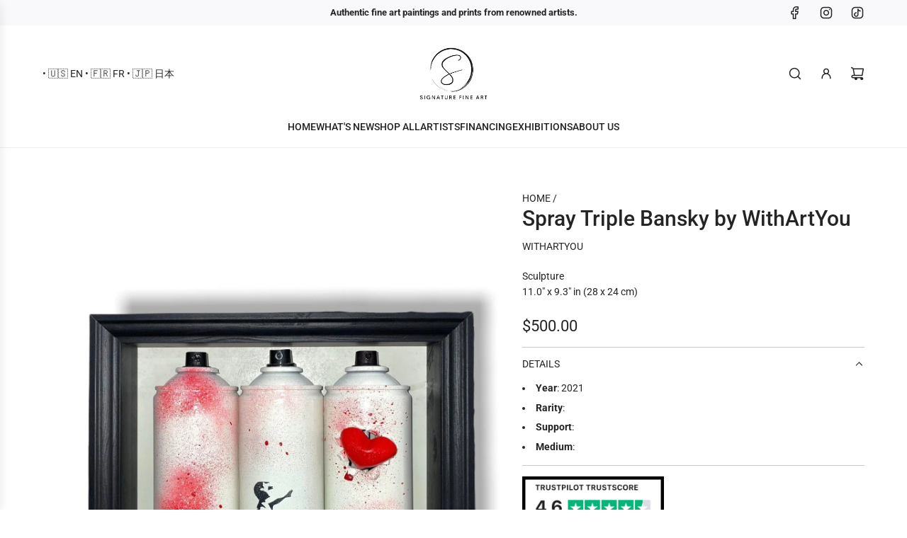

--- FILE ---
content_type: text/javascript
request_url: https://www.signaturefineart.com/cdn/shop/t/7/assets/component-product-recommendations.s.min.js?v=170862019270638934251740803285
body_size: 664
content:
(()=>{"use strict";class t{constructor(t,e){this.theme=t,this.element=e,t.registerComponent(this)}onWindowResizeRaw=({width:t})=>{};onWindowResize=({width:t,oldWidth:e,breakpoint:i})=>{};onWindowResizeBreakpoint=({width:t,breakpoint:e,oldBreakpoint:i})=>{};onWindowScroll=()=>{}}class e extends t{constructor(t,e){super(t,e),this.theme=t,this.element=e,this.onSubmit=this.onSubmit.bind(this),this.cartAction=document.getElementById("PageContainer").dataset.cartAction,this.cartType=document.getElementById("PageContainer").dataset.cartType,this.languageUrl=document.getElementById("PageContainer").dataset.languageUrl,this.formWrappers=this.element.querySelectorAll(".quick-add-wrapper.is-singular"),this.wethemeGlobal=document.querySelector("script#wetheme-global"),this.translationsObject=JSON.parse(this.wethemeGlobal.textContent),this.formWrappers.length&&this.formWrappers.forEach((t=>{const e=t.querySelector(".shopify-product-form");e&&e.addEventListener("submit",this.onSubmit)}))}async onSubmit(t){if("page"==this.cartType&&"show_added_message"!=this.cartAction)return;t.preventDefault();const e=t.currentTarget,i=e.querySelector(".quick-add-button"),s=e.closest(".quick-add-wrapper.is-singular");if(!s)return console.error("Product wrapper not found."),!1;const n=e.querySelector('.sr-only[aria-live="polite"]');this.isDesktopQuickAdd=i.classList.contains("quick-add-button-desktop"),this.isDesktopQuickAdd&&(i.classList.add("is-loading"),i.innerHTML=`<svg viewBox="0 0 25 24" fill="none" xmlns="http://www.w3.org/2000/svg" width="1.6em" height="1.6em" class="spin flex-full"><g clip-path="url(#clip0_3605_47041)"><path d="M12.5 23C6.42487 23 1.5 18.0751 1.5 12C1.5 5.92487 6.42487 1 12.5 1C18.5751 1 23.5 5.92487 23.5 12C23.5 15.1767 22.1534 18.0388 20 20.0468" stroke="currentColor" stroke-width="1.5" stroke-linecap="round"/></g><defs><clipPath id="clip0_3605_47041"><rect width="24" height="24" fill="none" transform="translate(0.5)"/></clipPath></defs>${this.translationsObject.translations.loading}</svg>`);try{const t=new FormData(e),o=new URLSearchParams(t).toString(),r=await window.fetch("/cart/add.js",{method:"POST",credentials:"same-origin",headers:{"Content-Type":"application/x-www-form-urlencoded"},body:o});if(!r.ok)return!1;if("drawer"==this.cartType){const t=await r.json();window.eventBus.emit("update:cart:drawer",t)}const a=this.languageUrl&&"/"!=this.languageUrl?this.languageUrl:"",d=await window.fetch(`${a}/cart?view=compare`);if(!d.ok)return!1;const c=await d.json();if("drawer"==this.cartType&&"go_to_or_open_cart"==this.cartAction?window.eventBus.emit("open:cart:drawer",{scrollToTop:!0}):this.isDesktopQuickAdd&&(i.classList.remove("is-loading"),i.innerHTML=this.translationsObject.translations.productAdded),"drawer"==this.cartType){const t=s.getAttribute("data-product-added");n&&t&&(n.textContent=t)}this.theme.updateCartCount(c),this.isDesktopQuickAdd&&setTimeout((()=>{const t=i.dataset.addToCartTranslationKey||"addToCart";i.classList.remove("is-loading"),i.innerHTML=this.translationsObject.translations[t]}),2e3)}catch(t){console.error("Unable to add to cart: ",t)}return!1}}class i extends HTMLElement{constructor(){super(),this.isAlreadyLoaded=this.querySelector(".product-page-related-products")}connectedCallback(){this.init()}init(){this.isAlreadyLoaded&&this.isAlreadyLoaded.remove(),window.wetheme.webcomponentRegistry.register({key:"product-recommendations"});new IntersectionObserver(((t,i)=>{t[0].isIntersecting&&(i.unobserve(this),fetch(this.dataset.recommendationsUrl).then((t=>t.text())).then((t=>{var i=document.createElement("div");i.innerHTML=t;const s=i.querySelector("product-recommendations");if(s&&s.innerHTML.trim().length){this.innerHTML=s.innerHTML,window.wetheme.addBadges(this,1e3),this.quickAddButtons=new e(window.wetheme,this);const t=new CustomEvent("theme:section:load",{detail:{sectionId:this.dataset.sectionId}});document.dispatchEvent(t);const i=new CustomEvent("recommendations:loaded");document.dispatchEvent(i)}})).catch((t=>{console.error(t)})))}).bind(this),{rootMargin:"0px 0px 0px 0px"}).observe(this)}isMobile=()=>window.matchMedia("(max-width: 1023px)").matches}customElements.define("product-recommendations",i)})();

--- FILE ---
content_type: text/javascript
request_url: https://www.signaturefineart.com/cdn/shop/t/7/assets/component-animated-background-text-colors.s.min.js?v=85959793746880348311740803268
body_size: -388
content:
(()=>{class t extends HTMLElement{constructor(){super(),this.blocks=this.querySelectorAll("[data-announcement-block]"),this.index=1,this.interval}connectedCallback(){this.init(),window.Shopify.designMode&&(document.addEventListener("shopify:block:select",this.handleBlockSelect.bind(this)),document.addEventListener("shopify:block:deselect",this.handleBlockDeselect.bind(this)))}init(){this.interval=setInterval(this.changeColors.bind(this),7e3)}changeColors(){const t=this.blocks[this.index],e=t.getAttribute("data-background-color-block"),o=t.getAttribute("data-front-color-block");setTimeout((()=>{this.style.backgroundColor=e,this.style.color=o}),350);const s=this.querySelector("[data-announcement-block].active");s&&s.classList.remove("active"),t.classList.add("active"),this.index=(this.index+1)%this.blocks.length}handleBlockSelect(t){const e=t.target.dataset.announcementBlockIndex;e&&(this.blocks.forEach((t=>t.classList.remove("active"))),t.target.classList.add("active"),t.target.style.backgroundColor=t.target.getAttribute("data-background-color-block"),t.target.style.color=t.target.getAttribute("data-front-color-block"),t.target.style.transition="none",this.style.transition="none",this.style.backgroundColor=t.target.getAttribute("data-background-color-block"),this.style.color=t.target.getAttribute("data-front-color-block"),clearInterval(this.interval),this.index=parseInt(e))}handleBlockDeselect(t){const e=t.target.dataset.announcementBlockIndex;e&&(t.target.style.backgroundColor="",t.target.style.color="",t.target.style.transition="",this.style.transition="",this.index=(parseInt(e)+1)%this.blocks.length,this.init())}}customElements.define("animated-background-text-colors",t)})();

--- FILE ---
content_type: text/javascript
request_url: https://www.signaturefineart.com/cdn/shop/t/7/assets/component-collapsible-button.s.min.js?v=121070847125932638901740803281
body_size: -127
content:
(()=>{class t extends HTMLElement{constructor(){super(),this.THROTTLE_INTERVAL=100,this.bottomGapHeight=15,this.contentBlockheight=()=>this.nextElementSibling.querySelector(".content").offsetHeight+this.bottomGapHeight+"px"}connectedCallback(){this.init()}init(){window.wetheme.webcomponentRegistry.register({key:"collapsible-button"}),this.collapsibleContent=this.parentElement.querySelector(".collapsible-content"),this.nextElementSibling.classList.contains("collapsible-content")&&this.parentElement.classList.contains("collapsible-tab")&&(this.parentElement.classList.contains("open")?this.nextElementSibling.style.height="fit-content":this.nextElementSibling.style.height="0px",this.addEventListener("click",this.toggle),this.addEventListener("keydown",(t=>{"Enter"===t.key&&this.toggle()})),window.addEventListener("resize",this.handleResize.bind(this)),this.nextElementSibling.addEventListener("click",this.resetHeight.bind(this)),document.addEventListener("shopify:block:select",(t=>{"true"!==this.parentElement.dataset.openByDefault&&(this.blockId=this.dataset.blockId,this.blockId&&t.detail.blockId===this.blockId&&this.showDetails())})),document.addEventListener("shopify:block:deselect",(()=>{"true"!==this.parentElement.dataset.openByDefault&&this.hideDetails()})))}handleResize(){this.throttle(this.resetHeight,this.THROTTLE_INTERVAL)}resetHeight(){this.parentElement.classList.contains("open")&&this.setTransitionHeight(this.nextElementSibling,!1)}toggle(){this.parentElement.classList.contains("open")?this.hideDetails():this.showDetails()}showDetails(){this.setTransitionHeight(this.nextElementSibling,!1),this.parentElement.classList.add("open"),this.collapsibleContent&&this.collapsibleContent.addEventListener("transitionend",this.transitionEndHandler.bind(this),{once:!0})}hideDetails(){this.setTransitionHeight(this.nextElementSibling,!0),this.parentElement.classList.remove("open"),this.collapsibleContent&&(this.collapsibleContent.style.overflow="hidden")}setTransitionHeight(t,e){t.style.height=e?"0px":this.contentBlockheight()}transitionEndHandler(t){"height"===t.propertyName&&(this.collapsibleContent.style.overflow="visible")}throttle(t,e){this.throttleTimer||(this.throttleTimer=!0,setTimeout((()=>{t.call(this),this.throttleTimer=!1}),e))}}customElements.get("collapsible-button")||customElements.define("collapsible-button",t)})();

--- FILE ---
content_type: text/javascript
request_url: https://www.signaturefineart.com/cdn/shop/t/7/assets/component-product-information.s.min.js?v=50289435979078205501740803247
body_size: 1356
content:
customElements.get("product-information")||customElements.define("product-information",class extends HTMLElement{constructor(){super(),this.dataCache=new Map,this.init()}init(){this.cacheDOMElements(),this.bindEventHandlers()}cacheDOMElements(){this.sectionId=this.getAttribute("data-section-id"),this.originalSectionId=this.getAttribute("data-original-section-id"),this.isQuickView="true"===this.dataset.quickView,this.productForm=this.querySelector("product-form"),this.stickyContainer=this.classList.contains("product-sticky")?this:null,this.stickyHeader=document.querySelector(".header-section"),this.enableURLUpdate="true"===this.dataset.enableUrlUpdate,this.mainProductURL=this.dataset.url}connectedCallback(){this.setStickyOffset(),this.attachEventListeners(),this.isCombinedListing="true"===this.dataset.isCombinedListing}disconnectedCallback(){this.removeEventListeners()}bindEventHandlers(){this.resizeHandler=this.handleResize.bind(this),this.onQuantityChange=this.handleQuantityChange.bind(this),this.onVariantChange=this.handleVariantChange.bind(this),this.prefetchVariantData=this.prefetchVariantData.bind(this)}attachEventListeners(){window.addEventListener("resize",this.resizeHandler),eventBus.on("qty:change",this.onQuantityChange),eventBus.on("variant:change",this.onVariantChange),this.addEventListener("mouseover",this.prefetchVariantData),this.addEventListener("touchstart",this.prefetchVariantData)}removeEventListeners(){window.removeEventListener("resize",this.resizeHandler),eventBus.off("qty:change",this.onQuantityChange),eventBus.off("variant:change",this.onVariantChange),this.removeEventListener("mouseover",this.prefetchVariantData),this.removeEventListener("touchstart",this.prefetchVariantData)}prefetchVariantData(){const t=this.querySelectorAll("[data-product-variant]");t.length&&t.forEach((t=>{const e=t.getAttribute("data-product-fetch-url");e&&!this.dataCache.has(e)&&this.fetchProductData(e).catch((t=>{console.error(`Failed to fetch data for ${e}:`,t)}))}))}async fetchProductData(t){try{const e=await fetch(`${t}&section_id=${this.originalSectionId}`);if(!e.ok)throw new Error(`Network response was not ok for ${t}`);const a=await e.text(),i=this.extractProductData(a);this.dataCache.set(t,i)}catch(e){console.error(`Failed to fetch product data from ${t}:`,e)}}async fetchVariantData(t,e){this.dataCache.has(t)||await this.fetchProductData(t),this.updateDOMWithData(e)}extractProductData(t){const e=(new DOMParser).parseFromString(t,"text/html"),a=e.querySelector("product-information"),i=e.querySelector("template[data-quick-view-product]")?.content,r=i?.querySelector("product-information"),n=this.isQuickView&&r?r:a,s=e.querySelector("[data-product-media-wrapper]"),o=i?.querySelector("[data-product-media-wrapper]"),d=this.isQuickView&&o?o.querySelectorAll("[data-product-badge]"):s?.querySelectorAll("[data-product-badge]");if(this.isCombinedListing||d.length){const t=this.isQuickView&&o?o:s,e=document.createElement("div");return e.setAttribute("data-url",a?.getAttribute("data-url")),e.appendChild(t),e.appendChild(n),e.outerHTML}return n.outerHTML}handleResize(){window.Shopify.designMode&&this.setStickyOffset()}handleQuantityChange(t){if(this.productForm=this.querySelector("product-form"),this.formQuantityInput=this.productForm?.querySelector('[name="quantity"]'),this.formQuantityInput&&t.value){if(t.sectionId&&t.sectionId!==this.sectionId)return;this.formQuantityInput.value=t.value}}setStickyOffset(){this.stickyContainer&&this.stickyHeader&&(this.stickyContainer.style.top=`${this.stickyHeader.offsetHeight+30}px`)}async handleVariantChange(t){if(t.sectionId&&t.sectionId!==this.sectionId)return;if(t.fromSlideChange&&!this.querySelector(`[data-swatch-variant-id="${t.variant.id}"]`)&&!this.querySelector(`[data-dropdown-variant-id="${t.variant.id}"]`))return;if(this.currentVariant=t.variant,this.productFetchUrl=t.fetchURL,this.productUrl=t.productURL,!this.currentVariant)return void this.handleInvalidVariant();if(!this.productFetchUrl||!this.productUrl)return;this.toggleAddButton(this.currentVariant.available),this.dataCache.has(this.productFetchUrl)&&!window.Shopify.designMode?this.updateDOMWithData(t):await this.fetchVariantData(this.productFetchUrl,t);const e=this.querySelector('input[type="radio"][name^="option-"]:checked');e&&!t.fromSlideChange&&e.focus()}handleInvalidVariant(){const t=this.buildRequestUrlWithParams();this.fetchNullVariantData(t),this.toggleAddButton(!1);const e=this.productForm?.querySelector('[name="add"]');if(!e)return;const a=e.querySelector("[data-add-to-cart-text]");if(!a)return;a.textContent=a.getAttribute("data-unavailable-text");const i=this.querySelector("[data-product-price]");if(!i)return;const r=i.querySelector("span[data-price-text]");r&&(r.textContent=r.getAttribute("data-unavailable-text"))}buildRequestUrlWithParams(t=!1){const e=[],a=this.selectedOptionValues;return!t&&e.push(`section_id=${this.sectionId}`),a.length&&e.push(`option_values=${a.join(",")}`),`${this.mainProductURL}?${e.join("&")}`}get selectedOptionValues(){return Array.from(this.querySelectorAll("li[data-product-variant][selected], input[data-product-variant]:checked")).map((({dataset:t})=>t.optionValueId))}async fetchNullVariantData(t){try{const e=await fetch(`${t}`);if(!e.ok)throw new Error(`Network response was not ok for ${t}`);const a=await e.text(),i=this.extractProductData(a);this.dataCache.set(t,i),this.updateNullVariant(a)}catch(e){console.error(`Failed to fetch product data from ${t}:`,e)}}updateNullVariant(t){const e=this.parseHTML(t),a=e.querySelector("product-information");this.updateOptions(e,{productURL:a?.getAttribute("data-url")})}updateDOMWithData(t){this.enableURLUpdate&&this.updateURL();const e=this.dataCache.get(t.fetchURL),a=this.parseHTML(e);this.updateDOM(a,t)}parseHTML(t){return(new DOMParser).parseFromString(t,"text/html")}updateDOM(t,e={}){this.replaceElements(t,e),e.fromSlideChange||eventBus.emit("variant:updated",{variant:this.currentVariant,sectionId:this.sectionId,isCombinedListing:e.isCombinedListing})}toggleAddButton(t){const e=this.productForm?.querySelector('[name="add"]');e&&e.toggleAttribute("disabled",!t)}updateURL(){this.currentVariant&&window.history.replaceState({},"",`${this.productFetchUrl}`)}updateOptions(t,e={}){if(!t)return;const a=t.querySelector(`product-information[data-url="${e.productURL}"]`);a&&Array.from(this.querySelectorAll("[data-product-options]")).forEach((t=>{const e=t.getAttribute("data-update-id"),i=a.querySelector(`[data-update-id="${e}"]`);i&&t.replaceWith(i)}))}replaceElements(t,e={}){if(!t)return;const a=t.querySelector(`product-information[data-url="${e.productURL}"]`);if(!a)return;const i=Array.from(this.querySelectorAll("[data-update-id]")),r=Array.from(a.querySelectorAll("[data-update-id]"));i.forEach((t=>{const e=t.getAttribute("data-update-id"),i=a.querySelector(`[data-update-id="${e}"]`);i&&(i.hasAttribute("data-replace-content")?t.replaceWith(i):t.innerHTML=i.innerHTML)})),r.forEach((t=>{const e=t.getAttribute("data-update-id");if(!this.querySelector(`[data-update-id="${e}"]`)){let a=!1;for(let r=0;r<i.length;r++){const n=i[r];if(n.getAttribute("data-update-id")>e){n.insertAdjacentElement("beforebegin",t.cloneNode(!0)),a=!0;break}}a||this.appendChild(t.cloneNode(!0))}}));const n=t.querySelector("[data-product-media-wrapper]"),s=this.closest("[data-product-content-wrapper]"),o=s?.querySelector("[data-product-media-wrapper]"),d=o?o.querySelectorAll("[data-product-badge]"):null,c=n?n.querySelectorAll("[data-product-badge]"):null;d&&c&&d.forEach(((t,e)=>{const a=c[e];a&&t.replaceWith(a)})),this.isCombinedListing&&e.isCombinedListing&&n&&o&&o.replaceWith(n),window.Shopify&&window.Shopify.PaymentButton&&window.Shopify.PaymentButton.init()}});

--- FILE ---
content_type: text/javascript
request_url: https://www.signaturefineart.com/cdn/shop/t/7/assets/component-product-form.s.min.js?v=43064387238169388171740803297
body_size: 1014
content:
(()=>{class t extends HTMLElement{constructor(){super(),this.cacheDOMElements(),this.onSubmitBound=this.onSubmit.bind(this),Array.from(this.noscriptElements).forEach((t=>t.remove()))}cacheDOMElements(){this.form=this.querySelector("form"),this.noscriptElements=this.querySelectorAll("noscript"),this.sectionId=this.getAttribute("data-section-id"),this.productInformation=this.closest("product-information"),this.cartAction=document.getElementById("PageContainer").dataset.cartAction,this.cartType=document.getElementById("PageContainer").dataset.cartType,this.cartCountIndicator=document.querySelector("[data-cart-count-indicator]"),this.giftWrapProductId=this.getAttribute("data-gift-wrap-product-id"),this.wethemeGlobal=document.querySelector("script#wetheme-global"),this.translationsObject=JSON.parse(this.wethemeGlobal.textContent),this.qtyErrorMessage=this.querySelector("[data-qty-error-message]")}connectedCallback(){this.form&&this.attachEventListeners()}attachEventListeners(){this.form.addEventListener("submit",this.onSubmitBound)}onSubmit(t){t.preventDefault(),this.prepareForSubmission()}prepareForSubmission(){this.cacheSubmissionElements(),this.checkRequiredInputs()&&(this.disableBlankInputs(),this.showLoadingState(),this.addItemsToCart())}cacheSubmissionElements(){this.loadingIcon=this.form.querySelector("[data-loading-icon]"),this.addToCartText=this.form.querySelector("[data-add-to-cart-text]"),this.addedText=this.form.querySelector("[data-cart-added-text]"),this.quantityInput=this.form.querySelector('[name="quantity"]'),this.quantity=this.quantityInput&&parseInt(this.quantityInput.value,10)||1}disableBlankInputs(){const t=this.productInformation.querySelectorAll("input, textarea");this.blankElements=[],t.forEach((t=>{t.value||(t.disabled=!0,this.blankElements.push(t))}))}enableBlankInputs(){this.blankElements.forEach((t=>{t.disabled=!1})),this.blankElements=[]}fetchConfig(t="json"){return{method:"POST",headers:{"Content-Type":"application/json",Accept:`application/${t}`}}}checkRequiredInputs(){const t=Array.from(this.productInformation.querySelectorAll("[required]:not(:disabled)"));this.clearErrorMessages();const e=t.filter((t=>"checkbox"===t.type?!t.checked:!t.value.trim()));return e.forEach((t=>this.applyErrorMessage(t))),0===e.length}clearErrorMessages(){this.productInformation.querySelectorAll(".required-field-error").forEach((t=>t.remove()))}applyErrorMessage(t){if(!t)return;const e=t.id,r=this.querySelector(".paymentButtonsWrapper"),s=t.closest(".input-wrapper")?.querySelector(".input-error-container"),o=t.hasAttribute("custom-dropdown-input")?this.translationsObject.translations.required_dropdown_error:"file"===t.type?this.translationsObject.translations.required_upload_error:"checkbox"===t.type?this.translationsObject.translations.required_checkbox_error:this.translationsObject.translations.required_input_error,a=`<span id="${e}" class="required-field-error errors" style="display: block;">${o}</span>`,i="file"==t.type?t.closest("file-upload")?.dataset.errorMessage:t.dataset.errorMessage,n=`<span id="${e}Submit" class="required-field-error errors" style="display: block;" role="alert">${i}</span>`;s?s.innerHTML=a:t.insertAdjacentHTML("beforebegin",a),r&&r.insertAdjacentHTML("beforebegin",n),t.focus(),"file"!=t.type&&t.addEventListener("input",(()=>{this.productInformation.querySelector(`#${e}.required-field-error`)?.remove(),this.querySelector(`#${e}Submit.required-field-error`)?.remove()}),{once:!0})}giftWrapEnabled(){return!!this.productInformation.querySelector('[name="properties[Gift wrap]"]')?.checked&&""!==this.giftWrapProductId}async addItemsToCart(){try{const t=await this.addProductToCart(routes.cart_add_url,this.fetchConfigWithBody());t&&this.giftWrapEnabled()&&await this.addProductToCart(routes.cart_add_url,this.additionalProductConfig(this.giftWrapProductId,this.quantity)),this.processResponse(t)}catch(t){console.error(`Error adding item(s) to cart: ${t.description||t.message}`)}}async addProductToCart(t,e){const r=await fetch(t,e);if(r.ok){if("drawer"===this.cartType){const t=await r.json();this.updateCartDrawer(t)}}else console.error(`Error adding item to cart: ${r.description||r.statusText}`);return r}additionalProductConfig(t,e){const r={items:[{id:t,quantity:e}]};return"drawer"===this.cartType&&(r.sections="cart-drawer"),{method:"POST",headers:{"Content-Type":"application/json",Accept:"application/json"},body:JSON.stringify(r)}}updateCartDrawer(t){eventBus.emit("update:cart:drawer",t)}async getCart(){try{const t=await fetch(`${routes.cart_url}?view=compare`);return await t.json()}catch(t){console.error(`Error fetching cart: ${t.description||t.message}`)}}updateCartCountIndicator(){this.cartCountIndicator&&this.getCart().then((t=>window.wetheme.updateCartCount(t)))}fetchConfigWithBody(){const t=this.fetchConfig("javascript");return t.headers["X-Requested-With"]="XMLHttpRequest",delete t.headers["Content-Type"],t.body=this.addSectionsParam(new FormData(this.form)),t}addSectionsParam(t){return"drawer"===this.cartType&&t.append("sections","cart-drawer"),t}processResponse(t){t.ok&&this.hideLoadingState(),422===t.status&&(window.eventBus.emit("render:cart:drawer"),this.hideLoadingState(),this.qtyErrorMessage&&this.qtyErrorMessage.classList.remove("hidden")),eventBus.emit("cart:added",{sectionId:this.sectionId}),this.enableBlankInputs()}openCartDrawer(){eventBus.emit("open:cart:drawer",{scrollToTop:!0})}showLoadingState(){this.toggleElements(this.addToCartText,!1),this.toggleElements(this.loadingIcon,!0,"hidden"),this.toggleAddButton(!0)}hideLoadingState(){this.toggleElements(this.loadingIcon,!1,"hidden"),this.toggleCartActionDisplay()}toggleCartActionDisplay(){"show_added_message"===this.cartAction&&this.addedText?(this.addedText.style.display="block",setTimeout((()=>{this.toggleAddToCartText(!0),this.toggleAddButton(!1),this.updateCartCountIndicator()}),2e3)):"drawer"===this.cartType&&"go_to_or_open_cart"===this.cartAction?(this.toggleAddToCartText(!0),this.openCartDrawer(),this.toggleAddButton(!1),this.updateCartCountIndicator()):(this.toggleAddToCartText(!0),this.toggleAddButton(!1),window.location=window.routes.cart_url)}toggleAddToCartText(t){this.addedText&&(this.addedText.style.display=t?"none":"block"),this.addToCartText&&(this.addToCartText.style.display=t?"block":"none")}toggleElements(t,e,r){t&&(r?e?t.classList.remove(r):t.classList.add(r):t.style.display=e?"block":"none")}toggleAddButton(t=!0){const e=this.querySelector('[name="add"]');e&&(e.disabled=t)}disconnectedCallback(){this.form.removeEventListener("submit",this.onSubmitBound)}}customElements.get("product-form")||customElements.define("product-form",t)})();

--- FILE ---
content_type: text/javascript
request_url: https://www.signaturefineart.com/cdn/shop/t/7/assets/component-deferred-media.s.min.js?v=150591912382512164571740803273
body_size: 1158
content:
(()=>{class e extends HTMLElement{constructor(){super(),this.sectionId=this.getAttribute("data-section-id"),this.activeMediaClass=this.getAttribute("data-active-media-class"),this.mediaPlayButton=this.querySelector("[data-media-play-button]"),this.mediaId=this.getAttribute("data-media-id"),this.autoPlayEnabled="true"===this.getAttribute("data-auto-play"),this.mediaLayout=this.getAttribute("data-media-layout"),this.controlsEnabled="true"===this.getAttribute("data-show-controls"),this.mediaCount=this.getAttribute("data-media-count"),this.isProductMedia="true"===this.getAttribute("data-is-product-media"),this.bindEventHandlers()}connectedCallback(){this.verifyInitialSetup(),this.registerEventListeners()}disconnectedCallback(){this.unregisterEventListeners()}bindEventHandlers(){this.handleMediaClick=this.handleMediaClick.bind(this),this.handleMediaLoad=this.handleMediaLoad.bind(this),this.pauseAllMedia=this.pauseAllMedia.bind(this),this.handlePauseMedia=this.handlePauseMedia.bind(this),this.handleAutoPlay=this.handleAutoPlay.bind(this),this.playMedia=this.playMedia.bind(this)}verifyInitialSetup(){this.mediaPlayButton||console.error("DeferredMedia: Play button not found!"),this.mediaId||console.error("DeferredMedia: Media ID not found!"),!this.isProductMedia&&this.autoPlayEnabled&&this.handleMediaClick()}registerEventListeners(){eventBus.on("load:media",this.handleMediaLoad),eventBus.on("pause:media",this.handlePauseMedia),eventBus.on("play:media",this.playMedia),eventBus.on("slider:media:ready",this.handleAutoPlay),this.mediaPlayButton?.addEventListener("click",this.handleMediaClick)}unregisterEventListeners(){this.mediaPlayButton?.removeEventListener("click",this.handleMediaClick),eventBus.off("load:media",this.handleMediaLoad),eventBus.off("pause:media",this.handlePauseMedia),eventBus.off("play:media",this.playMedia),eventBus.off("slider:media:ready",this.handleAutoPlay)}handleMediaLoad(e){e.mediaId===this.mediaId&&e.sectionId===this.sectionId&&this.loadMedia()}handleMediaClick(){this.loadMedia()}hideLoadingIcon(){this.loadingIcon?.classList.add("hidden")}handleAutoPlay(e){if(e.sectionId&&e.sectionId===this.sectionId&&!this.getAttribute("data-media-loaded")){if(!("none"!==getComputedStyle(this).display)&&!this.closest(".swiper-slide-active"))return;if(this.isProductMedia&&!this.closest(".swiper-slide-active"))return;this.autoPlayEnabled&&this.mediaPlayButton?.click()}}handlePauseMedia(){this.pauseAllMedia().then((()=>{this.removeAutoplayFromLoadedMedia()})).catch((e=>{console.error("Error handling pause media:",e)}))}playMedia(e){const{sectionId:t,mediaEl:i}=e;"true"!==i?.dataset?.mediaIsPlaying&&this.sectionId===t&&i&&this.autoPlayEnabled&&this.getAttribute("data-media-loaded")&&this.pauseAllMedia().then((()=>{const e=i.tagName;if("VIDEO"===e)i.play();else if("IFRAME"===e)try{i.contentWindow.postMessage(this.messageFn("play",i.src),"*"),i.dataset.mediaIsPlaying="true"}catch(e){console.error("Error playing iframe media:",e)}}))}loadMedia(){this.mediaId&&!this.getAttribute("data-media-loaded")&&this.pauseAllMedia().then((()=>{const e=this.querySelector("template"),t=e?.content?.querySelector("[data-media-wrapper]");if(!t)return;if(this.isProductMedia&&"grid"!=this.mediaLayout&&this.mediaCount>1&&!this.closest(".swiper-slide-active"))return;const i=t.cloneNode(!0);this.appendChild(i),this.setAttribute("data-media-loaded",!0),i.classList.add(this.activeMediaClass),this.mediaPlayButton&&(this.mediaPlayButton.style.display="none"),e.remove();const a=i.querySelector("video, iframe, model-viewer");a&&"VIDEO"===a.tagName&&(this.loadingIcon=this.querySelector("[data-media-loading-icon]"),this.loadingIcon&&this.loadingIcon.classList.remove("hidden")),this.postProcessMedia(a)}))}postProcessMedia(e){e&&(e.style.pointerEvents="auto",this.loadSpecificMediaFeatures(e))}loadSpecificMediaFeatures(e){switch(e.tagName){case"MODEL-VIEWER":this.loadModelFeatures(e);break;case"VIDEO":e.play().then((()=>{this.hideLoadingIcon()})).catch((e=>{console.error("Error playing video:",e)})),this.controlsEnabled||this.setupVideoToggle(e);break;case"IFRAME":{const t=e.src;t&&t.includes("vimeo")&&e.classList.add("pointer-events-none"),e.dataset.mediaIsPlaying="true",this.controlsEnabled||this.setupIframeToggle(e);break}}}setupVideoToggle(e){e&&"VIDEO"===e.tagName&&(this.isProductMedia&&!e.closest(".swiper-slide-active")||e.addEventListener("click",(()=>{e.paused?e.play():e.pause()})))}setupIframeToggle(e){if(!e||"IFRAME"!==e.tagName)return;if(this.isProductMedia&&!e.closest(".swiper-slide-active"))return;const t=e.closest("[data-media-wrapper]");t&&t.addEventListener("click",(()=>{const t=e.src,i="true"===e.dataset.mediaIsPlaying;if(this.isYouTubeOrVimeo(t)){const t=i?"pause":"play";try{e.contentWindow.postMessage(this.messageFn(t,e.src),"*"),e.dataset.mediaIsPlaying=i?"false":"true"}catch(e){console.error("Error playing iframe media:",e)}}}))}isYouTubeOrVimeo(e){return e.includes("youtube")||e.includes("vimeo")}loadModelFeatures(e){Shopify.loadFeatures([{name:"model-viewer-ui",version:"1.0",onLoad:t=>{if(t)return;const i=new Shopify.ModelViewerUI(e);e.modelViewerUI=i,this.addModelInteractionListeners(e),this.initializeShopifyXR()}}])}addModelInteractionListeners(e){const t={mousedown:"disable-swiping",mouseup:"enable-swiping",touchstart:"disable-swiping",touchend:"enable-swiping"};["mousedown","mouseup","touchstart","touchend"].forEach((i=>{e.addEventListener(i,(()=>{eventBus.emit(t[i],{sectionId:this.sectionId})}))}))}initializeShopifyXR(){Shopify.loadFeatures([{name:"shopify-xr",version:"1.0",onLoad:e=>{e||document.addEventListener("shopify_xr_initialized",(()=>this.setupShopifyXR()))}}])}setupShopifyXR(){document.querySelectorAll('[id^="ProductJSON-"]').forEach((e=>{window.ShopifyXR.addModels(JSON.parse(e.textContent)),e.remove()})),window.ShopifyXR.setupXRElements()}pauseAllMedia(){return new Promise(((e,t)=>{try{const t=document.querySelectorAll('deferred-media:not([data-auto-play="true"][data-is-product-media="false"] iframe:not(.is-background-media)), deferred-media:not([data-auto-play="true"][data-is-product-media="false"] video:not(.is-background-media)), model-viewer'),i=Array.from(t).map((e=>this.pauseMedia(e)));Promise.all(i).then((()=>e()))}catch(e){t(e)}}))}removeAutoplayFromLoadedMedia(){this.querySelectorAll("[data-media-loaded] iframe, [data-media-loaded] video").forEach((e=>{this.removeAutoplayFromMedia(e)}))}pauseMedia(e){if("IFRAME"===e.tagName)try{e.contentWindow.postMessage(this.messageFn("pause",e.src),"*"),e.dataset.mediaIsPlaying="false"}catch(e){console.error("Error pausing iframe media:",e)}else{if("VIDEO"===e.tagName&&!e.paused)return e.pause();"MODEL-VIEWER"===e.tagName&&e.modelViewerUI&&e.modelViewerUI.pause()}}removeAutoplayFromMedia(e){e&&!this.autoPlayEnabled&&("IFRAME"===e.tagName&&e.src.includes("autoplay=1")&&(e.src=e.src.replace("autoplay=1","autoplay=0")),"VIDEO"===e.tagName&&e.hasAttribute("autoplay")&&e.removeAttribute("autoplay"))}messageFn(e,t){return t.includes("youtube")?JSON.stringify({event:"command",func:"play"===e?"playVideo":"pauseVideo",args:[]}):t.includes("vimeo")?JSON.stringify({method:e}):void 0}}customElements.get("deferred-media")||customElements.define("deferred-media",e)})();